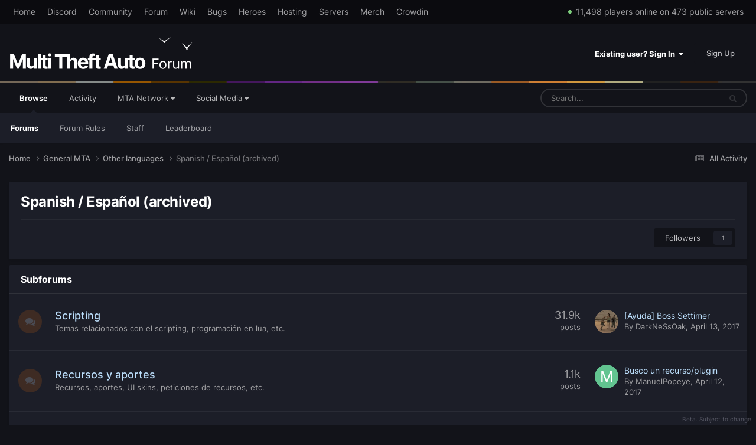

--- FILE ---
content_type: text/plain; charset=utf-8
request_url: https://multitheftauto.com/count/
body_size: -362
content:
11498,473